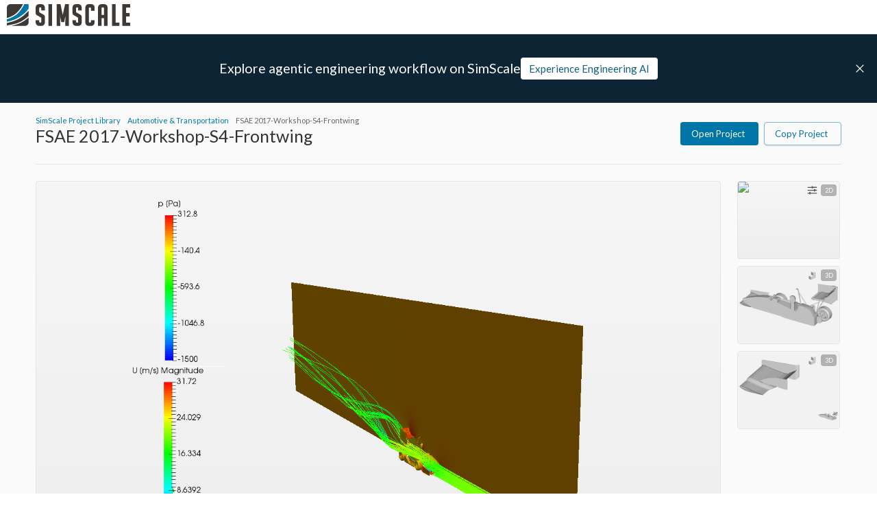

--- FILE ---
content_type: image/svg+xml
request_url: https://frontend-assets.simscale.com/public-projects/static/icons/icon-geometries.svg?width=32&quality=75
body_size: 311
content:
<svg
  aria-hidden="true"
  focusable="false"
  role="img"
  xmlns="http://www.w3.org/2000/svg"
  viewBox="0 0 20 20"
>
  <g>
    <polygon fill="#EBEBEB" points="4,11.01 8,9.01 12,11.01 8,13.01" />
    <polygon fill="#90908F" points="4,11.01 8,13.01 8,18.01 4,16.01" />
    <polygon fill="#EBEBEB" points="8,4.01 12,2.01 16,4.01 12,6.01" />
    <polygon fill="#90908F" points="8,4.01 12,6.01 12,11.01 8,9.01" />
    <polygon fill="#C6C7C8"
      points="12,6.01 16,4.01 16,14 12,16 12,16 12,16.01 8,18.01 8,13.01 12,11.01" />
  </g>
</svg>


--- FILE ---
content_type: image/svg+xml
request_url: https://frontend-assets.simscale.com/public-projects/static/icons/icon-geometries.svg?width=16&quality=75
body_size: 312
content:
<svg
  aria-hidden="true"
  focusable="false"
  role="img"
  xmlns="http://www.w3.org/2000/svg"
  viewBox="0 0 20 20"
>
  <g>
    <polygon fill="#EBEBEB" points="4,11.01 8,9.01 12,11.01 8,13.01" />
    <polygon fill="#90908F" points="4,11.01 8,13.01 8,18.01 4,16.01" />
    <polygon fill="#EBEBEB" points="8,4.01 12,2.01 16,4.01 12,6.01" />
    <polygon fill="#90908F" points="8,4.01 12,6.01 12,11.01 8,9.01" />
    <polygon fill="#C6C7C8"
      points="12,6.01 16,4.01 16,14 12,16 12,16 12,16.01 8,18.01 8,13.01 12,11.01" />
  </g>
</svg>


--- FILE ---
content_type: text/javascript
request_url: https://frontend-assets.simscale.com/public-projects/2026-01-08-1/_next/static/chunks/1074-f5854cfb27b39e17.js
body_size: 2478
content:
"use strict";(self.webpackChunk_N_E=self.webpackChunk_N_E||[]).push([[1074],{6091:(t,o,e)=>{e.d(o,{A:()=>R});var a=e(49283),r=e(65039),n=e(25404),i=e(10184),d=e(17412),c=e(16316),l=e(13185),s=e(8348),u=e(5115),p=e(42574),m=e(59134),g=e(29553),v=e(54510);let b=(0,v.A)("MuiListItemIcon",["root","alignItemsFlexStart"]);var B=e(83451),h=e(84162);function f(t){return(0,h.Ay)("MuiMenuItem",t)}let y=(0,v.A)("MuiMenuItem",["root","focusVisible","dense","disabled","divider","gutters","selected"]);var x=e(80707);let A=(0,d.Ay)(u.A,{shouldForwardProp:t=>(0,i.A)(t)||"classes"===t,name:"MuiMenuItem",slot:"Root",overridesResolver:(t,o)=>{let{ownerState:e}=t;return[o.root,e.dense&&o.dense,e.divider&&o.divider,!e.disableGutters&&o.gutters]}})((0,c.A)(t=>{let{theme:o}=t;return{...o.typography.body1,display:"flex",justifyContent:"flex-start",alignItems:"center",position:"relative",textDecoration:"none",minHeight:48,paddingTop:6,paddingBottom:6,boxSizing:"border-box",whiteSpace:"nowrap","&:hover":{textDecoration:"none",backgroundColor:(o.vars||o).palette.action.hover,"@media (hover: none)":{backgroundColor:"transparent"}},["&.".concat(y.selected)]:{backgroundColor:o.alpha((o.vars||o).palette.primary.main,(o.vars||o).palette.action.selectedOpacity),["&.".concat(y.focusVisible)]:{backgroundColor:o.alpha((o.vars||o).palette.primary.main,"".concat((o.vars||o).palette.action.selectedOpacity," + ").concat((o.vars||o).palette.action.focusOpacity))}},["&.".concat(y.selected,":hover")]:{backgroundColor:o.alpha((o.vars||o).palette.primary.main,"".concat((o.vars||o).palette.action.selectedOpacity," + ").concat((o.vars||o).palette.action.hoverOpacity)),"@media (hover: none)":{backgroundColor:o.alpha((o.vars||o).palette.primary.main,(o.vars||o).palette.action.selectedOpacity)}},["&.".concat(y.focusVisible)]:{backgroundColor:(o.vars||o).palette.action.focus},["&.".concat(y.disabled)]:{opacity:(o.vars||o).palette.action.disabledOpacity},["& + .".concat(g.A.root)]:{marginTop:o.spacing(1),marginBottom:o.spacing(1)},["& + .".concat(g.A.inset)]:{marginLeft:52},["& .".concat(B.A.root)]:{marginTop:0,marginBottom:0},["& .".concat(B.A.inset)]:{paddingLeft:36},["& .".concat(b.root)]:{minWidth:36},variants:[{props:t=>{let{ownerState:o}=t;return!o.disableGutters},style:{paddingLeft:16,paddingRight:16}},{props:t=>{let{ownerState:o}=t;return o.divider},style:{borderBottom:"1px solid ".concat((o.vars||o).palette.divider),backgroundClip:"padding-box"}},{props:t=>{let{ownerState:o}=t;return!o.dense},style:{[o.breakpoints.up("sm")]:{minHeight:"auto"}}},{props:t=>{let{ownerState:o}=t;return o.dense},style:{minHeight:32,paddingTop:4,paddingBottom:4,...o.typography.body2,["& .".concat(b.root," svg")]:{fontSize:"1.25rem"}}}]}})),R=a.forwardRef(function(t,o){let e,i=(0,l.b)({props:t,name:"MuiMenuItem"}),{autoFocus:d=!1,component:c="li",dense:u=!1,divider:g=!1,disableGutters:v=!1,focusVisibleClassName:b,role:B="menuitem",tabIndex:h,className:y,...R}=i,C=a.useContext(s.A),M=a.useMemo(()=>({dense:u||C.dense||!1,disableGutters:v}),[C.dense,u,v]),k=a.useRef(null);(0,p.A)(()=>{d&&k.current&&k.current.focus()},[d]);let T={...i,dense:M.dense,divider:g,disableGutters:v},w=(t=>{let{disabled:o,dense:e,divider:a,disableGutters:r,selected:i,classes:d}=t,c=(0,n.A)({root:["root",e&&"dense",o&&"disabled",!r&&"gutters",a&&"divider",i&&"selected"]},f,d);return{...d,...c}})(i),O=(0,m.A)(k,o);return i.disabled||(e=void 0!==h?h:-1),(0,x.jsx)(s.A.Provider,{value:M,children:(0,x.jsx)(A,{ref:O,role:B,tabIndex:e,component:c,focusVisibleClassName:(0,r.A)(w.focusVisible,b),className:(0,r.A)(w.root,y),...R,ownerState:T,classes:w})})})},41670:(t,o,e)=>{e.d(o,{default:()=>f});var a=e(49283),r=e(65039),n=e(25404),i=e(8812),d=e(17412),c=e(16316),l=e(63486),s=e(13185),u=e(54510),p=e(84162);function m(t){return(0,p.Ay)("MuiButtonGroup",t)}let g=(0,u.A)("MuiButtonGroup",["root","contained","outlined","text","disableElevation","disabled","firstButton","fullWidth","horizontal","vertical","colorPrimary","colorSecondary","grouped","groupedHorizontal","groupedVertical","groupedText","groupedTextHorizontal","groupedTextVertical","groupedTextPrimary","groupedTextSecondary","groupedOutlined","groupedOutlinedHorizontal","groupedOutlinedVertical","groupedOutlinedPrimary","groupedOutlinedSecondary","groupedContained","groupedContainedHorizontal","groupedContainedVertical","groupedContainedPrimary","groupedContainedSecondary","lastButton","middleButton"]);var v=e(14662),b=e(78994),B=e(80707);let h=(0,d.Ay)("div",{name:"MuiButtonGroup",slot:"Root",overridesResolver:(t,o)=>{let{ownerState:e}=t;return[{["& .".concat(g.grouped)]:o.grouped},{["& .".concat(g.grouped)]:o["grouped".concat((0,i.A)(e.orientation))]},{["& .".concat(g.grouped)]:o["grouped".concat((0,i.A)(e.variant))]},{["& .".concat(g.grouped)]:o["grouped".concat((0,i.A)(e.variant)).concat((0,i.A)(e.orientation))]},{["& .".concat(g.grouped)]:o["grouped".concat((0,i.A)(e.variant)).concat((0,i.A)(e.color))]},{["& .".concat(g.firstButton)]:o.firstButton},{["& .".concat(g.lastButton)]:o.lastButton},{["& .".concat(g.middleButton)]:o.middleButton},o.root,o[e.variant],!0===e.disableElevation&&o.disableElevation,e.fullWidth&&o.fullWidth,"vertical"===e.orientation&&o.vertical]}})((0,c.A)(t=>{let{theme:o}=t;return{display:"inline-flex",borderRadius:(o.vars||o).shape.borderRadius,variants:[{props:{variant:"contained"},style:{boxShadow:(o.vars||o).shadows[2]}},{props:{disableElevation:!0},style:{boxShadow:"none"}},{props:{fullWidth:!0},style:{width:"100%"}},{props:{orientation:"vertical"},style:{flexDirection:"column",["& .".concat(g.lastButton,",& .").concat(g.middleButton)]:{borderTopRightRadius:0,borderTopLeftRadius:0},["& .".concat(g.firstButton,",& .").concat(g.middleButton)]:{borderBottomRightRadius:0,borderBottomLeftRadius:0}}},{props:{orientation:"horizontal"},style:{["& .".concat(g.firstButton,",& .").concat(g.middleButton)]:{borderTopRightRadius:0,borderBottomRightRadius:0},["& .".concat(g.lastButton,",& .").concat(g.middleButton)]:{borderTopLeftRadius:0,borderBottomLeftRadius:0}}},{props:{variant:"text",orientation:"horizontal"},style:{["& .".concat(g.firstButton,",& .").concat(g.middleButton)]:{borderRight:o.vars?"1px solid ".concat(o.alpha(o.vars.palette.common.onBackground,.23)):"1px solid ".concat("light"===o.palette.mode?"rgba(0, 0, 0, 0.23)":"rgba(255, 255, 255, 0.23)"),["&.".concat(g.disabled)]:{borderRight:"1px solid ".concat((o.vars||o).palette.action.disabled)}}}},{props:{variant:"text",orientation:"vertical"},style:{["& .".concat(g.firstButton,",& .").concat(g.middleButton)]:{borderBottom:o.vars?"1px solid ".concat(o.alpha(o.vars.palette.common.onBackground,.23)):"1px solid ".concat("light"===o.palette.mode?"rgba(0, 0, 0, 0.23)":"rgba(255, 255, 255, 0.23)"),["&.".concat(g.disabled)]:{borderBottom:"1px solid ".concat((o.vars||o).palette.action.disabled)}}}},...Object.entries(o.palette).filter((0,l.A)()).flatMap(t=>{let[e]=t;return[{props:{variant:"text",color:e},style:{["& .".concat(g.firstButton,",& .").concat(g.middleButton)]:{borderColor:o.alpha((o.vars||o).palette[e].main,.5)}}}]}),{props:{variant:"outlined",orientation:"horizontal"},style:{["& .".concat(g.firstButton,",& .").concat(g.middleButton)]:{borderRightColor:"transparent","&:hover":{borderRightColor:"currentColor"}},["& .".concat(g.lastButton,",& .").concat(g.middleButton)]:{marginLeft:-1}}},{props:{variant:"outlined",orientation:"vertical"},style:{["& .".concat(g.firstButton,",& .").concat(g.middleButton)]:{borderBottomColor:"transparent","&:hover":{borderBottomColor:"currentColor"}},["& .".concat(g.lastButton,",& .").concat(g.middleButton)]:{marginTop:-1}}},{props:{variant:"contained",orientation:"horizontal"},style:{["& .".concat(g.firstButton,",& .").concat(g.middleButton)]:{borderRight:"1px solid ".concat((o.vars||o).palette.grey[400]),["&.".concat(g.disabled)]:{borderRight:"1px solid ".concat((o.vars||o).palette.action.disabled)}}}},{props:{variant:"contained",orientation:"vertical"},style:{["& .".concat(g.firstButton,",& .").concat(g.middleButton)]:{borderBottom:"1px solid ".concat((o.vars||o).palette.grey[400]),["&.".concat(g.disabled)]:{borderBottom:"1px solid ".concat((o.vars||o).palette.action.disabled)}}}},...Object.entries(o.palette).filter((0,l.A)(["dark"])).map(t=>{let[e]=t;return{props:{variant:"contained",color:e},style:{["& .".concat(g.firstButton,",& .").concat(g.middleButton)]:{borderColor:(o.vars||o).palette[e].dark}}}})],["& .".concat(g.grouped)]:{minWidth:40,boxShadow:"none",props:{variant:"contained"},style:{"&:hover":{boxShadow:"none"}}}}})),f=a.forwardRef(function(t,o){let e=(0,s.b)({props:t,name:"MuiButtonGroup"}),{children:d,className:c,color:l="primary",component:u="div",disabled:p=!1,disableElevation:g=!1,disableFocusRipple:f=!1,disableRipple:y=!1,fullWidth:x=!1,orientation:A="horizontal",size:R="medium",variant:C="outlined",...M}=e,k={...e,color:l,component:u,disabled:p,disableElevation:g,disableFocusRipple:f,disableRipple:y,fullWidth:x,orientation:A,size:R,variant:C},T=(t=>{let{classes:o,color:e,disabled:a,disableElevation:r,fullWidth:d,orientation:c,variant:l}=t,s={root:["root",l,c,d&&"fullWidth",r&&"disableElevation","color".concat((0,i.A)(e))],grouped:["grouped","grouped".concat((0,i.A)(c)),"grouped".concat((0,i.A)(l)),"grouped".concat((0,i.A)(l)).concat((0,i.A)(c)),"grouped".concat((0,i.A)(l)).concat((0,i.A)(e)),a&&"disabled"],firstButton:["firstButton"],lastButton:["lastButton"],middleButton:["middleButton"]};return(0,n.A)(s,m,o)})(k),w=a.useMemo(()=>({className:T.grouped,color:l,disabled:p,disableElevation:g,disableFocusRipple:f,disableRipple:y,fullWidth:x,size:R,variant:C}),[l,p,g,f,y,x,R,C,T.grouped]),O=a.Children.toArray(d).filter(t=>a.isValidElement(t)),S=O.length;return(0,B.jsx)(h,{as:u,role:"group",className:(0,r.A)(T.root,c),ref:o,ownerState:k,...M,children:(0,B.jsx)(v.default.Provider,{value:w,children:O.map((t,o)=>(0,B.jsx)(b.default.Provider,{value:(t=>{let o=0===t,e=t===S-1;return o&&e?"":o?T.firstButton:e?T.lastButton:T.middleButton})(o),children:t},o))})})})},83451:(t,o,e)=>{e.d(o,{A:()=>i,b:()=>n});var a=e(54510),r=e(84162);function n(t){return(0,r.Ay)("MuiListItemText",t)}let i=(0,a.A)("MuiListItemText",["root","multiline","dense","inset","primary","secondary"])}}]);